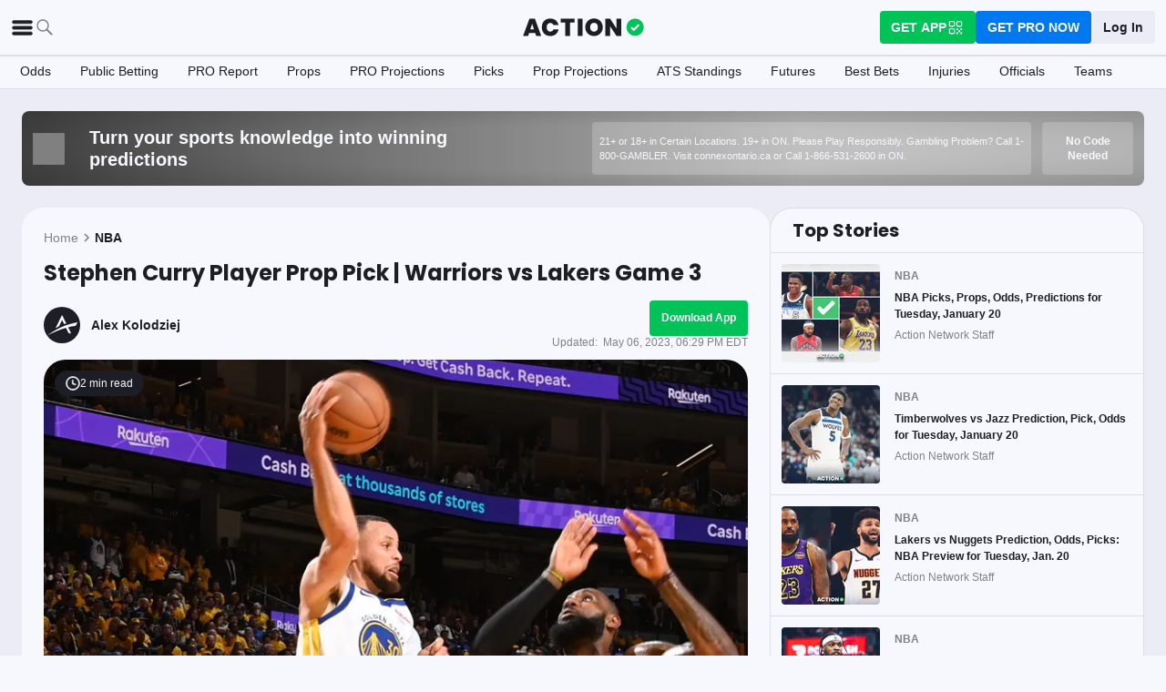

--- FILE ---
content_type: application/javascript; charset=UTF-8
request_url: https://static-web-prod.actionnetwork.com/_next/static/LOKAf-lVh0zcqUOeG-So1/_buildManifest.js
body_size: 7791
content:
self.__BUILD_MANIFEST=function(s,a,e,t,c,n,i,o,u,r,p,d,g,b,l,h,k,f,j,m,y,w,v,x,_,I,z,q,N,B,F,T,A,D,S,E,G,L,M,U,C,H,R,P,J,K,O,Q,V,W,X,Y,Z,$,ss,sa,se,st,sc,sn,si,so,su,sr,sp,sd,sg,sb,sl,sh,sk,sf,sj,sm,sy,sw,sv,sx,s_,sI,sz,sq,sN,sB,sF,sT,sA,sD,sS,sE,sG,sL,sM,sU,sC,sH,sR,sP,sJ,sK,sO,sQ,sV){return{__rewrites:{afterFiles:[{has:r,source:"/fb-(al|ak|az|ar|ca|co|ct|de|fl|ga|hi|id|il|in|ia|ks|ky|la|me|md|ma|mi|mn|ms|mo|mt|ne|nv|nh|nj|nm|ny|nc|nd|oh|ok|or|pa|ri|sc|sd|tn|tx|ut|vt|va|wa|wv|wi|wy|dc|ab|bc|mb|nb|nl|ns|nt|nu|on|pe|qc|sk|yt)",destination:sf},{has:r,source:"/fb-(al|ak|az|ar|ca|co|ct|de|fl|ga|hi|id|il|in|ia|ks|ky|la|me|md|ma|mi|mn|ms|mo|mt|ne|nv|nh|nj|nm|ny|nc|nd|oh|ok|or|pa|ri|sc|sd|tn|tx|ut|vt|va|wa|wv|wi|wy|dc|ab|bc|mb|nb|nl|ns|nt|nu|on|pe|qc|sk|yt)/archive",destination:sf},{has:r,source:"/fb-(al|ak|az|ar|ca|co|ct|de|fl|ga|hi|id|il|in|ia|ks|ky|la|me|md|ma|mi|mn|ms|mo|mt|ne|nv|nh|nj|nm|ny|nc|nd|oh|ok|or|pa|ri|sc|sd|tn|tx|ut|vt|va|wa|wv|wi|wy|dc|ab|bc|mb|nb|nl|ns|nt|nu|on|pe|qc|sk|yt)/:slug",destination:sj},{has:r,source:"/fb-(al|ak|az|ar|ca|co|ct|de|fl|ga|hi|id|il|in|ia|ks|ky|la|me|md|ma|mi|mn|ms|mo|mt|ne|nv|nh|nj|nm|ny|nc|nd|oh|ok|or|pa|ri|sc|sd|tn|tx|ut|vt|va|wa|wv|wi|wy|dc|ab|bc|mb|nb|nl|ns|nt|nu|on|pe|qc|sk|yt)/article/archive/page/:page",destination:sm},{has:r,source:"/article/tag/:tag/page/:page",destination:"/article/tag/:tag?page=:page"},{has:r,source:"/pro-articles",destination:"/article/tag/article-paywall"},{has:r,source:"/article/p/:id",destination:sa},{has:r,source:"/how-to-bet-on-sports",destination:"/education/archive/1"},{has:r,source:"/how-to-bet-on-sports/page/:page",destination:"/education/archive/:page"},{has:r,source:"/how-to-bet-on-sports/:category/:slug",destination:sa},{has:r,source:"/casino/news-articles/:slug",destination:"/casino-news/:slug"},{has:r,source:"/casino/news-articles/:slug/embed",destination:"/casino-news/:slug/embed"},{has:r,source:"/sweepstakes-casinos/news/:slug",destination:"/sweepstakes-casino-news/:slug"},{has:r,source:"/sweepstakes-casinos/news/:slug/embed",destination:"/sweepstakes-casino-news/:slug/embed"},{has:r,source:"/sitemap.xml",destination:"/api/sitemap"},{has:r,source:"/sitemap-sbr.xml",destination:"/api/sitemap-sbr"},{has:r,source:"/sitemap-news.xml",destination:"/api/sitemap-news"},{has:r,source:"/sitemap-general.xml",destination:"/api/sitemap-general"},{has:r,source:"/sitemap-games.xml",destination:"/api/sitemap-games"},{has:r,source:"/sitemap-evergreen.xml",destination:"/api/sitemap-evergreen"},{has:r,source:"/sitemap-latest.xml",destination:"/api/sitemap-latest"},{has:r,source:"/sitemap-slots.xml",destination:"/api/sitemap-slots"},{has:r,source:"/sitemap-casino.xml",destination:"/api/sitemap-casino"},{has:r,source:"/sitemap-author.xml",destination:"/api/sitemap-author"},{has:r,source:"/sitemap-pt-post-:year(\\d{4})-:month(\\d{2}).xml",destination:"/api/sitemap-monthly"},{has:r,source:"/partners/:tag/feed",destination:"/api/partners/:tag/feed"},{has:r,source:"/partners/nba",destination:"/api/feed?category=nba&type=json"},{has:r,source:"/feed",destination:sy},{has:r,source:"/feed/yardbarker",destination:"/api/feed/yardbarker"},{has:r,source:"/:category/feed",destination:sy},{has:r,source:"/mlp/:slug",destination:se},{has:r,source:"/deposit/:slug",destination:se},{has:r,source:"/bet-sync/:slug",destination:se},{has:r,source:"/pro-systems/discover/:league",destination:sw},{has:r,source:"/fantasy-football-tools/settings/:mode",destination:"/fantasy-football-tools/settings"},{has:r,source:"/fantasy-tools",destination:"/fantasy-football-tools"},{has:r,source:"/facebook",destination:"/home"},{has:r,source:"/apple-app-site-association",destination:"/.well-known/apple-app-site-association"},{has:r,source:"/health",destination:"/api/ops/health"},{has:r,source:"/logout",destination:"/api/logout"},{has:r,source:"/betsync",destination:"/betsync/betsync"},{has:r,source:"/fantasysync/prizepicks",destination:"/betsync/prizepicks"},{has:r,source:"/favorites",destination:"/login?redirecturl=favorites.actionnetwork.com/acn-net-auth"},{has:r,source:"/casino/social",destination:"/casino/content/social"},{has:r,source:"/casino/no-limit",destination:"/casino/content/no-limit"},{has:r,source:"/casino/fish-table-games",destination:"/casino/content/fish-table-games"},{has:r,source:"/casino/canada",destination:"/casino/content/canada"},{has:r,source:"/casino/best-social-casinos",destination:"/casino/content/best-social-casinos"},{has:r,source:"/casino/the-best-online-casino-apps",destination:"/casino/content/the-best-online-casino-apps"},{has:r,source:"/casino/slots",destination:"/casino/content/slots"},{has:r,source:"/casino/deposits",destination:"/casino/content/deposits"},{has:r,source:"/ca/casino/live",destination:"/ca/casino/content/live"},{has:r,source:"/ca/casino/top-reviews",destination:"/ca/casino/content/top-reviews"},{has:r,source:"/casino/fastest-payout",destination:"/casino/content/fastest-payout"},{has:r,source:"/ca/casino/slots",destination:"/ca/casino/content/slots"},{has:r,source:"/ca/casino/blackjack",destination:"/ca/casino/content/blackjack"},{has:r,source:"/casino/tennessee",destination:"/casino/content/tennessee"},{has:r,source:"/ca/casino/payouts",destination:"/ca/casino/content/payouts"},{has:r,source:"/ca/casino/alberta",destination:"/ca/casino/content/alberta"},{has:r,source:"/ca/casino/apps",destination:"/ca/casino/content/apps"},{has:r,source:"/ca/casino/bc",destination:"/ca/casino/content/bc"},{has:r,source:"/ca/casino/fast-withdrawal",destination:"/ca/casino/content/fast-withdrawal"},{has:r,source:"/casino/maryland",destination:"/casino/content/maryland"},{has:r,source:"/ca/casino/games",destination:"/ca/casino/content/games"},{has:r,source:"/ca/casino/ontario",destination:"/ca/casino/content/ontario"},{has:r,source:"/ca/casino/bally-bet-ontario",destination:"/ca/casino/content/bally-bet-ontario"},{has:r,source:"/casino/horoscope",destination:"/casino/content/horoscope"},{has:r,source:"/ca/casino/bonus",destination:"/ca/casino/content/bonus"},{has:r,source:"/ca/casino/poker",destination:"/ca/casino/content/poker"}],beforeFiles:[],fallback:[]},__routerFilterStatic:{numItems:0,errorRate:1e-4,numBits:0,numHashes:sx,bitArray:[]},__routerFilterDynamic:{numItems:W,errorRate:1e-4,numBits:W,numHashes:sx,bitArray:[]},"/":[s,a,o,p,b,e,t,c,n,i,I,s_,"static/chunks/pages/index-949e4c691bc4957e.js"],"/.well-known/apple-developer-domain-association.txt":["static/chunks/pages/.well-known/apple-developer-domain-association.txt-81ee67a36c3310e5.js"],"/.well-known/apple-developer-merchantid-domain-association":["static/chunks/pages/.well-known/apple-developer-merchantid-domain-association-19470a6a239403bc.js"],"/404":[s,a,b,e,t,c,n,i,j,x,"static/chunks/pages/404-b62b340b5637d91d.js"],"/_error":["static/chunks/pages/_error-67ace7b7984344f9.js"],"/about":[s,a,o,u,d,m,v,e,t,c,n,i,g,l,h,k,f,y,w,_,"static/chunks/pages/about-767c3579a31f129d.js"],"/android/credits":[s,a,e,t,c,n,i,"static/chunks/pages/android/credits-892d1c116d17e0ea.js"],"/app":[s,a,o,p,e,t,c,n,i,st,"static/chunks/pages/app-4ab57902b929c9cd.js"],"/archive/[page]":[s,a,o,e,t,c,n,i,j,X,sc,"static/chunks/pages/archive/[page]-517d08659d10767e.js"],"/article/author":[s,a,o,u,d,m,v,e,t,c,n,i,g,l,h,k,f,y,w,_,"static/chunks/pages/article/author-1cc7e248dc5c4dd5.js"],"/article/author/[name]":[s,a,o,u,p,d,m,v,e,t,c,n,i,g,l,h,k,f,y,w,z,sn,sI,"static/chunks/pages/article/author/[name]-f9f25d93d6029405.js"],"/article/author/[name]/page/[page]":[s,a,o,u,p,d,m,v,e,t,c,n,i,g,l,h,k,f,y,w,z,sn,sI,"static/chunks/pages/article/author/[name]/page/[page]-450b788ee5a7bfed.js"],"/article/tag/[tag]":[s,a,o,e,t,c,n,i,j,X,si,"static/chunks/pages/article/tag/[tag]-807dafa3ba977804.js"],"/betsync/[slug]":[s,a,o,p,e,t,c,n,i,st,"static/chunks/pages/betsync/[slug]-9b118cb0a1e0a3ce.js"],"/betsync-testing":[s,a,e,t,c,n,i,"static/chunks/pages/betsync-testing-44bbf47dc447226a.js"],"/betting/[pageType]/[slug]":[s,a,o,p,b,e,t,c,n,i,j,x,T,so,"static/chunks/pages/betting/[pageType]/[slug]-0fd9dd02e015c2c3.js"],"/betting-calculators":[s,a,u,p,b,d,B,A,e,t,c,n,i,g,j,x,q,D,Y,"static/chunks/pages/betting-calculators-12c7bafd02974dd4.js"],"/betting-calculators/embed":[s,a,u,p,b,d,B,A,e,t,c,n,i,g,j,x,q,D,Y,"static/chunks/pages/betting-calculators/embed-abc1ef789ae3c428.js"],"/betting-calculators/[tool]":[s,a,u,p,b,d,B,A,e,t,c,n,i,g,j,x,q,D,Y,"static/chunks/pages/betting-calculators/[tool]-a0b37c52f5dd730a.js"],"/betting-calculators/[tool]/embed":[s,a,u,p,b,d,B,A,e,t,c,n,i,g,j,x,q,D,Y,"static/chunks/pages/betting-calculators/[tool]/embed-fe96eee9ad6894da.js"],"/betting-education":[s,a,p,b,e,t,c,n,i,j,x,so,"static/chunks/pages/betting-education-6218743ce4db886d.js"],"/billing-portal":[s,a,e,t,c,n,i,"static/chunks/pages/billing-portal-10b4204a02679639.js"],"/ca/casino":[s,a,o,p,b,e,t,c,n,i,x,"static/chunks/pages/ca/casino-95e6bffce00f692d.js"],"/ca/casino/reviews/[name]":[s,a,o,p,b,e,t,c,n,i,T,G,C,K,su,"static/chunks/pages/ca/casino/reviews/[name]-711754d80bb1cdca.js"],"/ca/casino/[name]":[s,a,o,u,d,m,v,e,t,c,n,i,g,l,h,k,f,y,w,_,H,"static/chunks/pages/ca/casino/[name]-924a6e2d9f546db6.js"],"/ca/casino/[name]/[slug]":[s,a,o,u,p,b,d,m,v,e,t,c,n,i,g,l,h,k,f,y,w,x,_,H,sz,"static/chunks/pages/ca/casino/[name]/[slug]-3cd9703ad18f9a35.js"],"/ca/social-casinos/[[...slug]]":[s,a,o,u,d,m,v,e,t,c,n,i,g,l,h,k,f,y,w,_,H,"static/chunks/pages/ca/social-casinos/[[...slug]]-f3dc5083aac767b8.js"],"/ca/sweepstakes-casinos/[[...slug]]":[s,a,o,u,d,m,v,e,t,c,n,i,g,l,h,k,f,y,w,_,H,"static/chunks/pages/ca/sweepstakes-casinos/[[...slug]]-1904effe2c27680e.js"],"/casino":[s,a,o,u,d,m,v,e,t,c,n,i,g,l,h,k,f,y,w,_,H,"static/chunks/pages/casino-b1804bff39926ef7.js"],"/casino/hub/[slug]":[s,a,o,u,d,m,v,e,t,c,n,i,g,l,h,k,f,y,w,_,"static/chunks/pages/casino/hub/[slug]-6128e30c450c3833.js"],"/casino/news/[page]":[s,a,o,e,t,c,n,i,j,X,sc,"static/chunks/pages/casino/news/[page]-4ecb109500217f37.js"],"/casino/play/[slug]":[s,a,o,u,d,m,v,e,t,c,n,i,g,l,h,k,f,y,w,_,"static/chunks/pages/casino/play/[slug]-ff3089a7e1cad3f2.js"],"/casino/reviews/[name]":[s,a,o,p,b,e,t,c,n,i,T,G,C,K,su,"static/chunks/pages/casino/reviews/[name]-5801d676f9ea2c1b.js"],"/casino/reviews/[name]/[slug]":[s,a,o,p,b,e,t,c,n,i,T,G,C,K,su,"static/chunks/pages/casino/reviews/[name]/[slug]-0cd3772c6ecf1b10.js"],"/casino/slots/games/[slug]":[s,a,o,u,b,d,m,v,e,t,c,n,i,g,l,h,k,f,y,w,j,_,sq,"static/chunks/pages/casino/slots/games/[slug]-97c62e99a6d04718.js"],"/casino/slots/[slug]":[s,a,p,b,e,t,c,n,i,x,T,"static/chunks/pages/casino/slots/[slug]-f336e001619ab6c9.js"],"/casino/[name]":[s,a,o,u,d,m,v,e,t,c,n,i,g,l,h,k,f,y,w,_,H,"static/chunks/pages/casino/[name]-10d79bdbcdcb65ba.js"],"/casino/[name]/games/[slug]":[s,a,o,u,b,d,m,v,e,t,c,n,i,g,l,h,k,f,y,w,j,_,sq,"static/chunks/pages/casino/[name]/games/[slug]-3e3e4b89f6a5c657.js"],"/casino/[name]/[slug]":[s,a,o,u,p,b,d,m,v,e,t,c,n,i,g,l,h,k,f,y,w,x,_,H,sz,"static/chunks/pages/casino/[name]/[slug]-be327651a1bcaa57.js"],"/contact-us":[s,a,o,u,d,m,v,e,t,c,n,i,g,l,h,k,f,y,w,_,"static/chunks/pages/contact-us-35352c25dd9c126d.js"],"/content/archive":[s,a,o,e,t,c,n,i,j,si,sN,"static/chunks/pages/content/archive-050f208514f4a2c4.js"],"/content/article":[s,a,o,u,b,d,m,N,e,t,c,n,i,g,l,h,k,f,y,w,j,F,R,P,"static/chunks/pages/content/article-6dfe4d095176e8e0.js"],"/content/facebook-article":[s,a,o,u,b,d,m,N,e,t,c,n,i,g,l,h,k,f,y,w,j,F,R,P,"static/chunks/pages/content/facebook-article-7a33775d0e0d1330.js"],"/cookie-policy":[s,a,o,u,d,m,v,e,t,c,n,i,g,l,h,k,f,y,w,_,"static/chunks/pages/cookie-policy-435dffd20d7aa53f.js"],"/editorial-policy":[s,a,o,u,d,m,v,e,t,c,n,i,g,l,h,k,f,y,w,_,"static/chunks/pages/editorial-policy-fdecfcd06465a26b.js"],"/fb/sports-betting/[slug]":[s,a,o,u,b,d,m,N,e,t,c,n,i,g,l,h,k,f,y,w,j,F,R,P,"static/chunks/pages/fb/sports-betting/[slug]-4964da9761fe62a3.js"],"/fb/[state]":[s,a,o,e,t,c,n,i,j,si,sN,"static/chunks/pages/fb/[state]-361aa90ed1847680.js"],"/forgot":[s,a,N,e,t,c,n,i,"static/chunks/pages/forgot-9d2c69acd004c49c.js"],"/futures":[s,a,p,e,t,c,n,i,T,"static/chunks/pages/futures-38566118c0525bc2.js"],"/hold-report":[s,a,o,u,p,b,d,B,A,M,e,t,c,n,i,g,j,x,I,q,F,S,E,D,L,U,"static/chunks/pages/hold-report-e03d14ea976b3e60.js"],"/in-depth-interviews":[s,a,e,t,c,n,i,"static/chunks/pages/in-depth-interviews-2944e65cbb09d66f.js"],"/ios/credits":[s,a,e,t,c,n,i,"static/chunks/pages/ios/credits-301b11bdf935c2b7.js"],"/legal-online-sports-betting/[slug]":[s,a,o,u,b,d,m,N,e,t,c,n,i,g,l,h,k,f,y,w,j,R,sr,"static/chunks/pages/legal-online-sports-betting/[slug]-f3b29194f64c1210.js"],"/legal-online-sports-betting/[slug]/embed":[s,a,o,u,b,d,m,N,e,t,c,n,i,g,l,h,k,f,y,w,j,R,sr,"static/chunks/pages/legal-online-sports-betting/[slug]/embed-cdf949f694d08aed.js"],"/legal-online-sports-betting/[slug]/paid-marketing":[s,a,o,u,b,d,m,N,e,t,c,n,i,g,l,h,k,f,y,w,j,R,sr,"static/chunks/pages/legal-online-sports-betting/[slug]/paid-marketing-090beb8244c92b12.js"],"/login":[s,a,N,O,e,t,c,n,i,sp,"static/chunks/pages/login-b7721d7e13081e06.js"],"/me":[s,a,N,O,e,t,c,n,i,"static/chunks/pages/me-17247c2751fd8b87.js"],"/mundo":[s,a,o,u,b,d,m,v,e,t,g,l,h,k,f,y,w,_,sB,"static/chunks/pages/mundo-5dadf0f2a539c614.js"],"/my-action":[s,a,o,u,b,d,B,Q,sF,e,t,c,n,i,g,z,q,S,E,"static/chunks/8227-ef91f0b0309b479c.js",sT,sA,sD,"static/chunks/pages/my-action-1e9d8ab3fc54287b.js"],"/nascar":[s,a,o,u,b,"static/chunks/8984-8dc3193a1fa557cb.js",e,t,c,n,i,l,j,x,z,S,L,G,"static/chunks/pages/nascar-2de89c3cecf4c894.js"],"/ncaab/ncaa-bracket-picks-predictions-tool":[s,a,p,b,e,t,c,n,i,"static/chunks/pages/ncaab/ncaa-bracket-picks-predictions-tool-5eb82e84429ee0d1.js"],"/newsletter":[s,a,N,e,t,c,n,i,"static/chunks/pages/newsletter-bafcb3a26f8d756b.js"],"/oauth":[s,a,e,t,c,n,i,"static/chunks/pages/oauth-51da12225050c716.js"],"/odds":[s,a,o,u,p,b,d,B,A,M,e,t,c,n,i,g,j,x,I,q,F,S,E,D,L,U,"static/chunks/pages/odds-68e05a118e32bb17.js"],"/odds-boosts":[s,a,p,e,t,c,n,i,"static/chunks/pages/odds-boosts-0654f0e3479e6b9d.js"],"/online-sports-betting":[s,a,p,b,e,t,c,n,i,x,T,sS,"static/chunks/pages/online-sports-betting-4fc77ee0f3b83a19.js"],"/online-sports-betting/canada":[s,a,o,p,b,e,t,c,n,i,x,T,G,C,"static/chunks/pages/online-sports-betting/canada-52a2797a2e4b0f3f.js"],"/online-sports-betting/reviews":[s,a,o,p,b,e,t,c,n,i,x,T,G,C,sS,"static/chunks/pages/online-sports-betting/reviews-9b523fd96d010144.js"],"/online-sports-betting/reviews/[sportsbook]":[s,a,o,u,p,b,e,t,c,n,i,T,G,C,K,sE,"static/chunks/pages/online-sports-betting/reviews/[sportsbook]-8720355e716daac7.js"],"/online-sports-betting/reviews/[sportsbook]/[slug]":[s,a,o,u,p,b,e,t,c,n,i,T,G,C,K,sE,"static/chunks/pages/online-sports-betting/reviews/[sportsbook]/[slug]-fd6171b9b58562f4.js"],"/online-sports-betting/[state]":[s,a,o,p,b,N,e,t,c,n,i,T,G,C,sG,"static/chunks/pages/online-sports-betting/[state]-4758da2e6c84cd83.js"],"/online-sports-betting/[state]/[slug]":[s,a,o,p,b,N,e,t,c,n,i,T,G,C,sG,"static/chunks/pages/online-sports-betting/[state]/[slug]-85a6b003b5d5a9fe.js"],"/pdf/how-to-bet-on-sports-the-action-network.pdf":["static/chunks/pages/pdf/how-to-bet-on-sports-the-action-network.pdf-aa98bdf23779bca5.js"],"/pdf/one-pager-the-action-network.pdf":["static/chunks/pages/pdf/one-pager-the-action-network.pdf-4450a56648f68e54.js"],"/picks":[s,a,o,u,p,sL,e,t,c,n,i,l,h,z,I,J,sM,"static/chunks/pages/picks-6c9043005a8ed22f.js"],"/picks/game":[s,a,o,u,p,b,sU,e,t,c,n,i,l,h,z,I,J,sC,"static/chunks/6853-ca5a2352114ac992.js","static/chunks/pages/picks/game-812d356d07ffc036.js"],"/picks/profile/[userName]":[s,a,o,u,p,e,t,c,n,i,l,j,z,sn,"static/chunks/pages/picks/profile/[userName]-94f25b3a0bfa2a7d.js"],"/picks/top-experts":[s,a,o,u,p,e,t,c,n,i,l,h,I,J,sH,"static/chunks/pages/picks/top-experts-25aca9b608d3e24b.js"],"/playbook":[s,a,o,u,d,m,v,e,t,g,l,h,k,f,y,w,_,Z,"static/chunks/pages/playbook-2e2ee1c3c1cfed31.js"],"/playbook/news":[s,a,o,e,Z,"static/chunks/pages/playbook/news-c561f3f5ca5da68f.js"],"/playbook/news/[slug]":[s,a,o,u,p,d,m,v,e,t,g,l,h,k,f,y,w,Z,"static/chunks/pages/playbook/news/[slug]-6e6be051bb4a9e1c.js"],"/playbook/[slug]":[s,a,o,u,d,m,v,e,t,g,l,h,k,f,y,w,_,Z,"static/chunks/pages/playbook/[slug]-b8beefcc9b3079e5.js"],"/playbook-terms":[s,a,o,u,d,m,v,e,t,c,n,i,g,l,h,k,f,y,w,_,"static/chunks/pages/playbook-terms-0cab096b587a2001.js"],"/podcasts":[s,a,o,u,d,m,v,e,t,c,n,i,g,l,h,k,f,y,w,_,"static/chunks/pages/podcasts-66825854383b7cca.js"],"/podcasts/[name]":[s,a,p,e,t,c,n,i,"static/chunks/pages/podcasts/[name]-084209f46833121e.js"],"/press":[s,a,o,u,b,d,m,v,e,t,c,n,i,g,l,h,k,f,y,w,_,sB,"static/chunks/pages/press-59912fc28d9a90dc.js"],"/pricing":[s,a,o,u,p,d,m,v,e,t,c,n,i,g,l,h,k,f,y,w,_,sR,"static/chunks/pages/pricing-9b1fd6d4ba0397cc.js"],"/privacy":[s,a,o,u,d,m,v,e,t,c,n,i,g,l,h,k,f,y,w,_,"static/chunks/pages/privacy-39e435c4c72195ae.js"],"/prize-survey-terms-and-conditions":[s,a,o,u,d,m,v,e,t,c,n,i,g,l,h,k,f,y,w,_,"static/chunks/pages/prize-survey-terms-and-conditions-da1b7095fd0e22ba.js"],"/prize-survey-terms-and-conditions2":[s,a,o,u,d,m,v,e,t,c,n,i,g,l,h,k,f,y,w,_,"static/chunks/pages/prize-survey-terms-and-conditions2-eaf2ec0b5399387d.js"],"/pro-dashboard":[s,a,o,u,B,Q,V,"static/chunks/1836-daf9e5606465ea3e.js",e,t,c,n,i,k,z,S,E,$,ss,sd,"static/chunks/1064-772df847a66b417e.js","static/chunks/5232-7511afc871ffc332.js","static/chunks/164-1b5b779a77696135.js","static/chunks/pages/pro-dashboard-5aadf3447dc91197.js"],"/pro-dashboard/get-pro":[s,a,e,t,c,n,i,"static/chunks/pages/pro-dashboard/get-pro-d17cbbf7900ca331.js"],"/pro-pricing":[s,a,p,e,t,c,n,i,sR,"static/chunks/pages/pro-pricing-7877781f75993395.js"],"/pro-systems/discover":[s,a,o,Q,"static/chunks/8473-bca02174b20f3b7f.js",e,t,c,n,i,k,z,ss,sd,sg,"static/chunks/pages/pro-systems/discover-3b8729fe5a13f266.js"],"/pro-systems/my-systems":[s,a,o,Q,"static/chunks/854-bca02174b20f3b7f.js",e,t,c,n,i,k,z,ss,sd,sg,"static/chunks/pages/pro-systems/my-systems-eaf02a831f6301ac.js"],"/pro-systems/system/[systemId]":[s,a,o,Q,e,t,c,n,i,k,j,z,ss,sg,"static/chunks/pages/pro-systems/system/[systemId]-968f4203d4934afe.js"],"/projections":[s,a,o,u,p,b,d,B,A,M,e,t,c,n,i,g,j,x,I,q,F,S,E,D,L,U,"static/chunks/pages/projections-1e3bb8a6e1924762.js"],"/promo-state-selector/[slug]":[s,a,e,t,c,n,i,"static/chunks/pages/promo-state-selector/[slug]-e6aed026c9899ff4.js"],"/promo-state-selector-2/[slug]":[s,a,e,t,c,n,i,"static/chunks/pages/promo-state-selector-2/[slug]-dd3bd7692492294e.js"],"/promo-state-selector-2/[slug]/embed":[s,a,e,c,n,"static/chunks/pages/promo-state-selector-2/[slug]/embed-e353e34b798b2c41.js"],"/public-betting":[s,a,o,u,p,b,d,B,A,M,e,t,c,n,i,g,j,x,I,q,F,S,E,D,L,U,"static/chunks/pages/public-betting-45c1896b693f4e21.js"],"/quickslip/[slug]":[s,a,o,p,e,t,c,n,i,st,"static/chunks/pages/quickslip/[slug]-064ea6d70f33b8fa.js"],"/redirect":[s,a,e,t,c,n,i,"static/chunks/pages/redirect-41f211e5e7cad13e.js"],"/refer-a-friend":[s,a,e,t,c,n,i,"static/chunks/pages/refer-a-friend-14c728d7d2f55c5b.js"],"/register":[s,a,N,O,e,t,c,n,i,sb,"static/chunks/pages/register-5d67f52c51d286fe.js"],"/reset":[s,a,e,t,c,n,i,"static/chunks/pages/reset-cf677ee36d750a6a.js"],"/robots.txt":["static/chunks/pages/robots.txt-9646a9dfd3af5831.js"],"/settings":[s,a,o,b,sF,e,t,c,n,i,sT,sD,"static/chunks/pages/settings-bee2249d61643cfc.js"],"/sharp-report":[s,a,o,u,p,b,d,B,A,M,e,t,c,n,i,g,j,x,I,q,F,S,E,D,L,U,"static/chunks/pages/sharp-report-e9c5671dd2d5d3be.js"],"/social-casinos/[[...slug]]":[s,a,o,u,d,m,v,e,t,c,n,i,g,l,h,k,f,y,w,_,H,"static/chunks/pages/social-casinos/[[...slug]]-e5f4d3dc4323c092.js"],"/sportsbook-quiz":[s,a,p,e,t,c,n,i,"static/chunks/pages/sportsbook-quiz-439363dac0383279.js"],"/subscribe":[s,a,o,N,O,sP,e,t,c,sb,sp,sJ,"static/chunks/pages/subscribe-21b31eae07ba9f02.js"],"/subscribe-abandon":[s,a,o,N,O,sP,e,t,c,sb,sp,sJ,"static/chunks/pages/subscribe-abandon-11097eecbaefcb65.js"],"/subscribe-stripe":[s,a,e,t,c,n,i,"static/chunks/pages/subscribe-stripe-0f16004da3cb763d.js"],"/subscription-management":[s,a,o,u,e,t,c,n,i,"static/chunks/pages/subscription-management-d897575691473f3b.js"],"/sweepstakes-casinos/[[...slug]]":[s,a,o,u,d,m,v,e,t,c,n,i,g,l,h,k,f,y,w,_,H,"static/chunks/pages/sweepstakes-casinos/[[...slug]]-a2cfdc36104227a5.js"],"/team-rankings/[gameId]/embed":[s,a,e,c,n,"static/chunks/pages/team-rankings/[gameId]/embed-307bfe813d720909.js"],"/terms":[s,a,e,t,c,n,i,"static/chunks/pages/terms-2d8766330d757091.js"],"/upgrade":[s,a,p,e,t,c,n,i,"static/chunks/pages/upgrade-bb374820636e8627.js"],"/user-interviews":[s,a,e,t,c,n,i,"static/chunks/pages/user-interviews-0399cb6acfd719fc.js"],"/wc-survey":[s,a,o,u,d,m,v,e,t,c,n,i,g,l,h,k,f,y,w,_,"static/chunks/pages/wc-survey-9611409169c8f861.js"],"/[league]":[s,a,o,p,b,e,t,c,n,i,I,s_,"static/chunks/pages/[league]-1b06dfaac3614d08.js"],"/[league]/against-the-spread-standings":[s,a,o,p,e,t,c,n,i,"static/chunks/pages/[league]/against-the-spread-standings-60e3ff5e35668a04.js"],"/[league]/archive/[page]":[s,a,o,e,t,c,n,i,j,X,sc,"static/chunks/pages/[league]/archive/[page]-119753197d95bee1.js"],"/[league]/best-us-city-for-gameday":[s,a,p,e,t,c,n,i,sK,"static/chunks/pages/[league]/best-us-city-for-gameday-b3d7f595f7cd4b05.js"],"/[league]/education":[s,a,p,b,e,t,c,n,i,x,T,so,"static/chunks/pages/[league]/education-9919aaa7b89f1065.js"],"/[league]/futures":[s,a,u,p,d,e,t,c,n,i,g,q,sl,"static/chunks/pages/[league]/futures-657ac180d8012446.js"],"/[league]/futures/[type]":[s,a,p,e,t,c,n,i,j,sl,sO,"static/chunks/pages/[league]/futures/[type]-18ca2f19d96f2fc9.js"],"/[league]/futures/[type]/embed":[s,a,p,e,t,c,n,j,sl,sO,"static/chunks/pages/[league]/futures/[type]/embed-967e28bfae907c67.js"],"/[league]/hold-report":[s,a,o,u,p,b,d,B,A,M,e,t,c,n,i,g,j,x,I,q,F,S,E,D,L,U,"static/chunks/pages/[league]/hold-report-d17e07a0a9b32d79.js"],"/[league]/injury-report":[s,a,o,p,e,t,c,n,i,"static/chunks/pages/[league]/injury-report-669d4800d91d5794.js"],"/[league]/most-successful-college-state":[s,a,p,e,t,c,n,i,sK,"static/chunks/pages/[league]/most-successful-college-state-6a2513edff3a1a1e.js"],"/[league]/odds":[s,a,o,u,p,b,d,B,A,M,e,t,c,n,i,g,j,x,I,q,F,S,E,D,L,U,"static/chunks/pages/[league]/odds-0c07fdfac61b9729.js"],"/[league]/odds/[team]":[s,a,o,u,p,b,d,"static/chunks/3219-aa96f0a079ff25d7.js",e,t,c,n,i,g,l,x,z,q,G,sQ,"static/chunks/pages/[league]/odds/[team]-d6bb6aa7ccdce9f9.js"],"/[league]/picks":[s,a,o,u,p,sL,e,t,c,n,i,l,h,z,I,J,sM,"static/chunks/pages/[league]/picks-68a51f75ba30bbfd.js"],"/[league]/picks/game":[s,a,o,u,p,b,sU,e,t,c,n,i,l,h,z,I,J,sC,"static/chunks/pages/[league]/picks/game-4108cc6707823a22.js"],"/[league]/picks/top-experts":[s,a,o,u,p,e,t,c,n,i,l,h,I,J,sH,"static/chunks/pages/[league]/picks/top-experts-d14b771f55c4764f.js"],"/[league]/players/[slug]":["static/chunks/7e42aecb-94f8c450c54b9556.js",s,a,o,u,b,"static/chunks/324-57f0cff935dac664.js",e,t,c,n,i,x,z,"static/chunks/pages/[league]/players/[slug]-f4f3f2cbbd1432e2.js"],"/[league]/projections":[s,a,o,u,p,b,d,B,A,M,e,t,c,n,i,g,j,x,I,q,F,S,E,D,L,U,"static/chunks/pages/[league]/projections-e34872bc0f883873.js"],"/[league]/prop-projections":[s,a,o,u,p,b,V,"static/chunks/5657-57d00d6e2f18966e.js",e,t,c,n,i,j,x,$,sV,"static/chunks/pages/[league]/prop-projections-eaca3d487d3aee01.js"],"/[league]/props":[s,a,o,u,p,b,d,m,v,V,e,t,c,n,i,g,l,h,k,f,y,w,j,z,$,sh,"static/chunks/pages/[league]/props-c9850796d74dde00.js"],"/[league]/props/[marketGroup]":[s,a,o,u,p,d,m,v,V,e,t,c,n,i,g,l,h,k,f,y,w,sh,sV,"static/chunks/pages/[league]/props/[marketGroup]-e7436413900e24de.js"],"/[league]/public-betting":[s,a,o,u,p,b,d,B,A,M,e,t,c,n,i,g,j,x,I,q,F,S,E,D,L,U,"static/chunks/pages/[league]/public-betting-1f81890f3d44059f.js"],"/[league]/referee-assignments":[s,a,e,t,c,n,i,"static/chunks/pages/[league]/referee-assignments-836b415908c73a25.js"],"/[league]/sharp-report":[s,a,o,u,p,b,d,B,A,M,e,t,c,n,i,g,j,x,I,q,F,S,E,D,L,U,"static/chunks/pages/[league]/sharp-report-ffa42dd5421b395b.js"],"/[league]/teams":[s,a,p,b,"static/chunks/8192-23a48c8af28aaf02.js",e,t,c,n,i,j,x,"static/chunks/pages/[league]/teams-f8b68a3158ee6b96.js"],"/[league]/weather":[s,a,o,u,p,b,"static/chunks/2410-7e9b83d5389314d6.js",e,t,c,n,i,x,z,"static/chunks/pages/[league]/weather-a853edbe46257530.js"],"/[league]/[slug]":[s,a,o,u,b,d,m,N,e,t,c,n,i,g,l,h,k,f,y,w,j,F,R,P,sk,"static/chunks/pages/[league]/[slug]-ff544c7c59d2e50a.js"],"/[league]/[slug]/embed":[s,a,o,u,b,d,m,N,e,t,c,n,i,g,l,h,k,f,y,w,j,F,R,P,sk,"static/chunks/pages/[league]/[slug]/embed-b2f0217749d2a46a.js"],"/[league]/[slug]/paid-marketing":[s,a,o,u,b,d,m,N,e,t,c,n,i,g,l,h,k,f,y,w,j,F,R,P,sk,"static/chunks/pages/[league]/[slug]/paid-marketing-ba1890932c35c094.js"],"/[league]/[slug]/[gameId]":[s,a,o,u,b,d,V,"static/chunks/1772-b202c24cbf96a3f5.js",e,t,c,n,i,g,l,f,j,x,z,q,$,sh,sQ,sA,"static/chunks/pages/[league]/[slug]/[gameId]-9bb2d15c930744d2.js"],sortedPages:["/","/.well-known/apple-developer-domain-association.txt","/.well-known/apple-developer-merchantid-domain-association","/404","/_app","/_error","/about","/android/credits","/app","/archive/[page]","/article/author","/article/author/[name]","/article/author/[name]/page/[page]","/article/tag/[tag]","/betsync/[slug]","/betsync-testing","/betting/[pageType]/[slug]","/betting-calculators","/betting-calculators/embed","/betting-calculators/[tool]","/betting-calculators/[tool]/embed","/betting-education","/billing-portal","/ca/casino","/ca/casino/reviews/[name]","/ca/casino/[name]","/ca/casino/[name]/[slug]","/ca/social-casinos/[[...slug]]","/ca/sweepstakes-casinos/[[...slug]]","/casino","/casino/hub/[slug]","/casino/news/[page]","/casino/play/[slug]","/casino/reviews/[name]","/casino/reviews/[name]/[slug]","/casino/slots/games/[slug]","/casino/slots/[slug]","/casino/[name]","/casino/[name]/games/[slug]","/casino/[name]/[slug]","/contact-us",sm,sa,sj,"/cookie-policy","/editorial-policy","/fb/sports-betting/[slug]","/fb/[state]","/forgot","/futures","/hold-report","/in-depth-interviews","/ios/credits","/legal-online-sports-betting/[slug]","/legal-online-sports-betting/[slug]/embed","/legal-online-sports-betting/[slug]/paid-marketing","/login","/me","/mundo","/my-action","/nascar","/ncaab/ncaa-bracket-picks-predictions-tool","/newsletter","/oauth","/odds","/odds-boosts","/online-sports-betting","/online-sports-betting/canada","/online-sports-betting/reviews","/online-sports-betting/reviews/[sportsbook]","/online-sports-betting/reviews/[sportsbook]/[slug]","/online-sports-betting/[state]","/online-sports-betting/[state]/[slug]","/pdf/how-to-bet-on-sports-the-action-network.pdf","/pdf/one-pager-the-action-network.pdf","/picks","/picks/game","/picks/profile/[userName]","/picks/top-experts","/playbook","/playbook/news","/playbook/news/[slug]","/playbook/[slug]","/playbook-terms","/podcasts","/podcasts/[name]","/press","/pricing","/privacy","/prize-survey-terms-and-conditions","/prize-survey-terms-and-conditions2","/pro-dashboard","/pro-dashboard/get-pro","/pro-pricing",sw,"/pro-systems/my-systems","/pro-systems/system/[systemId]","/projections","/promo-state-selector/[slug]","/promo-state-selector-2/[slug]","/promo-state-selector-2/[slug]/embed","/public-betting","/quickslip/[slug]","/redirect","/refer-a-friend","/register","/reset","/robots.txt","/settings","/sharp-report","/social-casinos/[[...slug]]","/sportsbook-quiz","/subscribe","/subscribe-abandon","/subscribe-stripe","/subscription-management","/sweepstakes-casinos/[[...slug]]","/team-rankings/[gameId]/embed","/terms","/upgrade","/user-interviews","/wc-survey","/[league]","/[league]/against-the-spread-standings","/[league]/archive/[page]","/[league]/best-us-city-for-gameday","/[league]/education","/[league]/futures","/[league]/futures/[type]","/[league]/futures/[type]/embed","/[league]/hold-report","/[league]/injury-report","/[league]/most-successful-college-state","/[league]/odds","/[league]/odds/[team]","/[league]/picks","/[league]/picks/game","/[league]/picks/top-experts","/[league]/players/[slug]","/[league]/projections","/[league]/prop-projections","/[league]/props","/[league]/props/[marketGroup]","/[league]/public-betting","/[league]/referee-assignments","/[league]/sharp-report","/[league]/teams","/[league]/weather","/[league]/[slug]","/[league]/[slug]/embed","/[league]/[slug]/paid-marketing","/[league]/[slug]/[gameId]"]}}("static/chunks/2072-cf15e495f6422e39.js","static/chunks/8230-0aa4db0984ffbbb5.js","static/chunks/5161-abc8e52657201ad5.js","static/chunks/5748-7d7329e479d3d3a4.js","static/chunks/9179-4679317f8e046617.js","static/chunks/902-965ad9736d6ec027.js","static/chunks/9202-3eacb4db31868fd7.js","static/chunks/6941-303e80774bc5e6d9.js","static/chunks/5656-7d5d9bace923b6fd.js",void 0,"static/chunks/3694-2d1d6ae407e196e4.js","static/chunks/7888-93fd2eb3fd2b1f7c.js","static/chunks/5451-af3dc848f6ea1a02.js","static/chunks/1777-dc62fef510c3147a.js","static/chunks/3580-65f0024c1f88b6a6.js","static/chunks/4226-f48a24091c9a56d0.js","static/chunks/3248-e8e3c96372385fd8.js","static/chunks/2388-d32641f257598ea7.js","static/chunks/2247-34d44f25046ca36a.js","static/chunks/2064-3c82dd1797a6a9a4.js","static/chunks/8592-609e9844491172f3.js","static/chunks/193-26c350d432cd62e7.js","static/chunks/2783-42e6733d8756d790.js","static/chunks/103-0d231363a9c40c4d.js","static/chunks/8864-f222aa20868b763d.js","static/chunks/6973-e3dcc8fba974f5b7.js","static/chunks/5847-e16d4b57bd59023c.js","static/chunks/2292-6e9280f33517b507.js","static/chunks/8992-ecc8d6f807423821.js","static/chunks/2664-cbfb370b1465f7ec.js","static/chunks/5905-3da1ffeef0cf7d01.js","static/chunks/1988-210162b670ad2fec.js","static/chunks/167-d827d402688c80b6.js","static/chunks/3690-38001598f52efc16.js","static/chunks/9979-2754d2152a028d01.js","static/chunks/110-0b5a94d7d9f2d7ef.js","static/chunks/3962-734e774ac8e982e9.js","static/chunks/9148-2e5d89dcbf4a0dea.js","static/chunks/5668-f9b26193e070e131.js","static/chunks/7570-b74d1eb5b0c5ee85.js","static/chunks/816-d382f088cd8bfebc.js","static/chunks/6595-d643315da712ce1d.js","static/chunks/7605-a79e5bce374cbc22.js","static/chunks/6758-af94d5c10829c156.js","static/chunks/1853-9bc35c277a9949da.js","static/chunks/7279-856eb127140498fb.js","static/chunks/8757-88ff33548a9a69c1.js","static/chunks/1600-a5f9b1bde6762495.js","static/chunks/8798-d7fe40540634cc5a.js",0,"static/chunks/1786-3817ea9f77f39b90.js","static/chunks/2024-b1545fdb44a98ad2.js","static/chunks/9071-8b2efa28733c9eaf.js","static/chunks/7036-c3ce5cd0f1885089.js","static/chunks/4474-3674db2507121e96.js","/content/article","/betsync/:slug","static/chunks/7096-228d3f8e153f0512.js","static/chunks/7214-2e7e34849f4a51c9.js","static/chunks/1770-b3b3be75cf36d66c.js","static/chunks/6711-5ae64af501544c1c.js","static/chunks/301-95d5b295048ec3e5.js","static/chunks/2513-88b461f0db10415d.js","static/chunks/4650-3233cd4c21a49256.js","static/chunks/7436-2abfda12209f3f50.js","static/chunks/7575-78ad92bee0f0b924.js","static/chunks/6846-b8b316857437dec7.js","static/chunks/5624-8906d1528c77665e.js","static/chunks/5922-8057315b0730440e.js","static/chunks/6809-d9ca2e8d5e712a14.js","static/chunks/1401-1961900a049484ca.js","/content/archive?noindex=true","/content/facebook-article","/content/archive","/api/feed","/pro-systems/discover",1e-4,NaN,"static/chunks/192-9e7e131dbcc5a7c1.js","static/chunks/4692-969691d35244d21e.js","static/chunks/4985-3fc9b99b9c11bbd3.js","static/chunks/4612-0f69283c2358f52f.js","static/chunks/6954-a753897f18665016.js","static/chunks/9433-07938ed5b4c19485.js","static/chunks/9009-84afb7d14bc0abc2.js","static/chunks/4800-315d5615fbdb06a1.js","static/chunks/3202-08e340051e5a4d9a.js","static/css/c9719f687dbe7ace.css","static/chunks/4430-0e4d27c0eefde40b.js","static/chunks/2941-d704d54471561580.js","static/chunks/2012-5476056c1b4cf216.js","static/chunks/106-2cdc18e8aa8ed6c1.js","static/chunks/447-3fd459199bc6d407.js","static/chunks/7781-79942fa75487809a.js","static/chunks/2974-81dfb2d1e94fa24a.js","static/chunks/6377-28e0a01c70da9a8b.js","static/chunks/2531-9b735638d1d6b50e.js","static/chunks/3159-ba268c7ee4d8a455.js","static/chunks/5485-2fa129eee7839e7e.js","static/chunks/4878-e14e6fb113ed7e06.js","static/chunks/3590-7dbc867abdc55a64.js","static/chunks/6665-04720b32d521a965.js","static/chunks/3513-a0ba57793a63f07d.js"),self.__BUILD_MANIFEST_CB&&self.__BUILD_MANIFEST_CB();